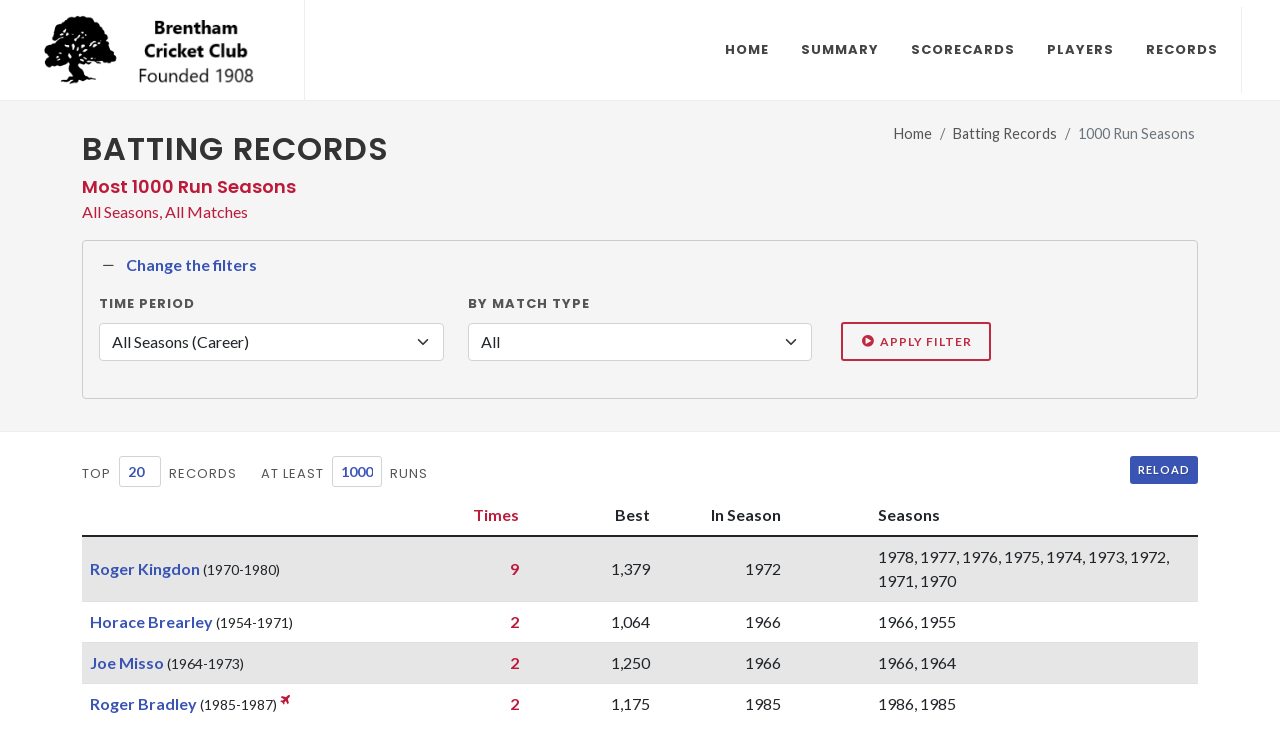

--- FILE ---
content_type: text/html; charset=UTF-8
request_url: http://ivorsscorebooks.uk/recordsdet6.php?&fp1=10&reptype=70&pos=0&month=0
body_size: 7323
content:
<!DOCTYPE html>
<html dir="ltr" lang="en-US">
<head>
    <title>Brentham Cricket Score books</title>
    <meta http-equiv="content-type" content="text/html; charset=utf-8" />
    <meta name="description" content="Brentham Cricket Score books by Ivor Chaplin 1968 to 2021" />
    <meta name="author" content="Graham Seal Sports Administration">
    <!-- icons
    ============================================= -->
    <link rel="shortcut icon" href="favicon.ico">
<!-- For non-Retina (@1� display) iPhone, iPod Touch, and Android 2.1+ devices: -->
<link rel="apple-touch-icon" href="http://ivorsscorebooks.uk/apple-touch-icon.png"><!-- 57�57px -->
<link rel="apple-touch-icon" sizes="72x72" href="http://ivorsscorebooks.uk/apple-touch-icon-72x72.png">
<!-- For the iPad mini and the first- and second-generation iPad (@1� display) on iOS = 7: -->
<link rel="apple-touch-icon" sizes="76x76" href="http://ivorsscorebooks.uk/apple-touch-icon-76x76.png">
<!-- For iPhone with @2� display running iOS = 6: -->
<link rel="apple-touch-icon" sizes="114x114" href="http://ivorsscorebooks.uk/apple-touch-icon-114x114.png">
<!-- For iPhone with @2� display running iOS = 7: -->
<link rel="apple-touch-icon" sizes="120x120" href="http://ivorsscorebooks.uk/wcl2018/apple-touch-icon-120x120.png">
<!-- For iPad with @2� display running iOS = 6: -->
<link rel="apple-touch-icon" sizes="144x144" href="http://ivorsscorebooks.uk/wcl2018/apple-touch-icon-144x144.png">
<!-- For iPad with @2� display running iOS = 7: -->
<link rel="apple-touch-icon" sizes="152x152" href="http://ivorsscorebooks.uk/wcl2018/apple-touch-icon-152x152.png">
<!-- For iPhone 6 Plus with @3� display: -->
<link rel="apple-touch-icon" sizes="180x180" href="https://http://ivorsscorebooks.uk/wcl2018/apple-touch-icon-180x180.png">
<!-- For Chrome for Android: -->
<link rel="icon" sizes="192x192" href="/icon-192.png">
<link rel="icon" sizes="128x128" href="/icon-128.png">

    <!-- Stylesheets
    ============================================= -->
    <link href="https://fonts.googleapis.com/css?family=Lato:300,400,400i,700|Poppins:300,400,500,600,700|PT+Serif:400,400i&display=swap" rel="stylesheet" type="text/css" />
    <link rel="stylesheet" href="css/bootstrap.css" type="text/css" />
    <link rel="stylesheet" href="style.css" type="text/css" />
    <link rel="stylesheet" href="css/colors.css" type="text/css" />
    <link rel="stylesheet" href="css/custom.css?v=4" type="text/css" />
    <link rel="stylesheet" href="css/swiper.css" type="text/css" />
    <link rel="stylesheet" href="css/dark.css" type="text/css" />
    <link rel="stylesheet" href="css/font-icons.css" type="text/css" />
    <link rel="stylesheet" href="css/animate.css" type="text/css" />
    <link rel="stylesheet" href="css/magnific-popup.css" type="text/css" />
    <meta name="viewport" content="width=device-width, initial-scale=1" />

    <!-- Document Title
    ============================================= -->
    <title>Home - Corporate Layout 2 | Canvas</title>
    <!-- JavaScripts
    ============================================= -->
    <script src="js/jquery.js"></script>
    <script src="js/plugins.min.js"></script>


</head>

<body class="stretched">

    <!-- Document Wrapper
    ============================================= -->
    <div id="wrapper" class="clearfix">

        <!-- Header
        ============================================= -->
        <header id="header" class="full-header" data-sticky-logo-height="74" data-menu-padding="32">
            <div id="header-wrap">
                <div class="container">
                    <div class="header-row">

                        <!-- Logo
                        ============================================= -->
                        <div id="logo">
                            <a href="index.php" class="standard-logo" data-dark-logo="images/bespoke/brenthambadge2.gif"><img src="images/bespoke/brenthambadge2.gif" alt="Brentham Logo"></a>
                            <a href="index.php" class="retina-logo" data-dark-logo="images/bespoke/brenthambadge2.gif"><img src="images/bespoke/brenthambadge2.gif" alt="Brentham Logo"></a>
                        </div><!-- #logo end -->



                        <div id="primary-menu-trigger">
                            <svg class="svg-trigger" viewBox="0 0 100 100"><path d="m 30,33 h 40 c 3.722839,0 7.5,3.126468 7.5,8.578427 0,5.451959 -2.727029,8.421573 -7.5,8.421573 h -20"></path><path d="m 30,50 h 40"></path><path d="m 70,67 h -40 c 0,0 -7.5,-0.802118 -7.5,-8.365747 0,-7.563629 7.5,-8.634253 7.5,-8.634253 h 20"></path></svg>
                        </div>

                        <!-- Primary Navigation
                        ============================================= -->
                        <nav class="primary-menu">

                            <ul class="menu-container">
                                <li class="menu-item">
                                    <a class="menu-link" href="index.php"><div>Home</div></a>
                                </li>
                                <li class="menu-item">
                                    <a class="menu-link" href="summary.php"><div>Summary</div></a>
                                </li>
                                <li class="menu-item sub-menu">
                                    <a class="menu-link" href="#"><div>Scorecards</div></a>
                                    <ul class="sub-menu-container">
                                        <li class="menu-item sub-menu">
                                            <a class="menu-link" href="yearly.php"><div>By Season</div></a>
                                        </li>
                                        <li class="menu-item sub-menu">
                                            <a class="menu-link" href="oppssum.php"><div>By Opposition</div></a>
                                        </li>
                                    </ul>
        						</li>
                                <li class="menu-item">
                                    <a class="menu-link" href="playerssum.php"><div>Players</div></a>
        						</li>
                                <li class="menu-item sub-menu">
                                    <a class="menu-link" href="#"><div>Records</div></a>
                                    <ul class="sub-menu-container">
                                        <li class="menu-item sub-menu">
                                            <a class="menu-link" href="battingrecords.php"><div>Batting</div></a>
                                        </li>
                                        <li class="menu-item sub-menu">
                                            <a class="menu-link" href="bowlingrecords.php"><div>Bowling</div></a>
                                        </li>
                                        <li class="menu-item sub-menu">
                                            <a class="menu-link" href="fieldingrecords.php"><div>Fielding</div></a>
                                        </li>
                                        <li class="menu-item sub-menu">
                                            <a class="menu-link" href="playerrecords.php"><div>Players</div></a>
                                        </li>
                                        <li class="menu-item sub-menu">
                                            <a class="menu-link" href="teamrecords.php"><div>Team</div></a>
                                        </li>
                                    </ul>
        						</li>
                            </ul>
                        </nav><!-- #primary-menu end -->

                        <form class="top-search-form" action="search.php" method="get">
                            <input type="text" name="q" class="form-control" value="" placeholder="Type &amp; Hit Enter.." autocomplete="off">
                        </form>

                    </div>
                </div>
            </div>
            <div class="header-wrap-clone"></div>
        </header><!-- #header end -->		<!-- Content  -->
        <section id="page-title">
			<div class="container clearfix">
			    <input type="hidden" id="display_player" name="display_player" value="BRE410">
                <div class="row">
                    <div class="col-12 mb-3 mb-lg-0">
                        <ol class="breadcrumb text-end">
                            <li class="breadcrumb-item"><a href="index.php">Home</a></li>
                                                        <li class="breadcrumb-item"><a href="battingrecords.php?&reptype=70&pos=0&month=0">Batting Records</a></li>                            <li class="breadcrumb-item active" aria-current="page">1000 Run Seasons </li>
                        </ol>
                    </div>
                </div>
    				<h1 id="page_h1_text" class="text-start mb-2">Batting Records</h1>
                    <h4 class="text-start col-red mt-0 mb-0">Most 1000 Run Seasons</h4>
                    <p class="text-start col-red mt-0 mb-0">All Seasons, All Matches </p>

                    <div class="mt-3 row">
                        <div class="col-12">
                            <div class="mb-0 toggle toggle-border">
                                <div class="toggle-header">
                                    <div class="toggle-icon">
                                        <i class="toggle-closed icon-line-plus"></i>
                                        <i class="toggle-open icon-line-minus"></i>
                                    </div>
                                    <div class="col-themecolor toggle-title text-start">
                                        Change the filters
                                    </div>
                                </div>
                                    <div class="toggle-content" style="display: none;">
                                        <div class="row">
                                            <div class="col-12 col-md-6 col-lg-4 col-xl-4 ">
                                                <div class="form-group">
                                                    <label class="text-start" for="selectdur">Time Period</label>
                                                    <select class="form-select" id="selectdur">
                                                        <option value="0">All Seasons (Career)</option>
                                                        <option value="1">By Decade</option>
                                                        <option class=" d-none " value="2">By Season</option>
                                                    </select>
                                                </div>
                                            </div>
                                            <div id="year_filter" class="col-12 col-md-6 col-lg-4 col-xl-4  d-none  ">
                                                <div class="form-group">
                                                    <label class="text-start" for="selectyear">By Season</label>
                                                    <select class="form-select" id="selectyear">
                                                    </select>
                                                </div>
                                            </div>
                                            <div id="decade_filter" class="col-12 col-md-6 col-lg-4 col-xl-4 ">
                                                <div class="form-group">
                                                    <label class="text-start" for="selectdecade">By Decade</label>
                                                    <select class="form-select" id="selectdecade">
                                                    </select>
                                                </div>
                                            </div>
                                            <div class="col-12 col-md-6 col-lg-4 col-xl-4 ">
                                                <div class="form-group">
                                                    <label class="text-start" for="selecttype">By Match Type</label>
                                                    <select class="form-select" id="selecttype">
                                                    </select>
                                                </div>
                                            </div>
                                            <div class="col-12 col-md-6 col-lg-4 col-xl-4  d-none ">
                                                <div class="form-group">
                                                    <label class="text-start" for="selectmonth">In Month</label>
                                                    <select class="form-select" id="selectmonth">
                                                        <option value="0">All</option>
                                                        <option value="4">April</option>
                                                        <option value="5">May</option>
                                                        <option value="6">June</option>
                                                        <option value="7">July</option>
                                                        <option value="8">August</option>
                                                        <option value="9">September</option>
                                                        <option value="10">October</option>
                                                    </select>
                                                </div>
                                            </div>
                                            <div class="col-12 col-md-6 col-lg-4 col-xl-4  d-none ">
                                                <div class="form-group">
                                                    <label  class="text-start" for="selectpos">By Batting Position</label>
                                                    <select class="form-select" id="selectpos">
                                                        <option value="0">All</option>
                                                        <option value="22">Opening</option>
                                                        <option value="1">1</option>
                                                        <option value="2">2</option>
                                                        <option value="3">3</option>
                                                        <option value="4">4</option>
                                                        <option value="5">5</option>
                                                        <option value="6">6</option>
                                                        <option value="7">7</option>
                                                        <option value="8">8</option>
                                                        <option value="9">9</option>
                                                        <option value="10">10</option>
                                                        <option value="11">11</option>
                                                    </select>
                                                </div>
                                            </div>

                                            <div class="col-12 col-md-6 col-lg-4 col-xl-4">
                                                <div class="form-group">
                                                    <label for="filter"></label>
                                                    <div>
                                                    <a href="#" id="filter" class="mt-2 button button-border button-small button-rounded button-red"><i class="icon-play-circle"></i>Apply Filter</a>
                                                    </div>
                                                </div>

                                            </div>
                                        </div>
                                    </div>
                            </div>
                        </div>
                    </div>
			</div>

		</section>


		<!-- ============================================= -->
		<section id="content">
            <div class="content-wrap pt-4 pb-0 d-none">
                <div class="container-xl mb-5">
                    <div id="qualification_filter" class="row">
                        <div class="col-auto mb-2">
                            <div class="row align-items-center">
                                <div class="col-auto pe-2">
                                    <label for="qual_top" class="fw-normal mb-0">Top</label>
                                </div>
                                <div class="col-auto p-0">
                                    <select id="qual_top" name="qual_top" class="col-themecolor fw-bold form-control form-control-sm">
                                        <option class="col-grey" value="10">10</option>
                                        <option class="col-grey"   value="20">20</option>
                                        <option class="col-grey"  value="50">50</option>
                                        <option class="col-grey"  value="100">100</option>
                                    </select>
                                </div>
                                <div class="col-auto ps-2">
                                    <label class="fw-normal mb-0">Records</label>
                                </div>
                            </div>
                        </div>
                        <div class="col-auto mb-2">
                            <div class="row align-items-center">
                                <div class="col-auto  pe-2">
                                    <label for="qual_score" class="fw-normal mb-0">At Least</label>
                                </div>
                                <div class="col-auto  p-0">
                                    <select id="qual_score" name="qual_score" class="col-themecolor fw-bold form-control form-control-sm">
    <option class="col-grey" value="1000">1000</option>
    <option class="col-grey" value="750">750</option>
    <option class="col-grey" value="500">500</option>
    </select>                                </div>
                                <div class="col-auto ps-2">
                                    <label class="fw-normal mb-0">Runs</label>
                                </div>
                            </div>
                        </div>
                        <div class="col-sm mb-2 col-auto">
                            <a id="qual_reload" href="#" class="float-end button button-mini button-rounded m-0">Reload</a>
                        </div>
                    </div>



                    <div class="row">
                        <!-- Post Content
                        ============================================= -->
                        <div class="col-12">
                    <div class="row">
                        <div class="col-12">
                            <div>
                            <table id="batting_table" class="table table-striped table-fixed table-custom">
                                <thead>
                                    <tr class="table_heading">
                                        <th data-expand='Player' class=" w-25  align-middle pe-0" ><div class="position-relative"></div></th>
                                        <th data-expand='Times' class=" w-10   align-middle  text-end "><div class="position-relative d-none d-md-block"><span class="fw-bold col-red pe-3">Times</span></div><div class="position-relative d-block d-md-none"><span class="fw-bold col-red pe-3">T</span></div></th>
                                        <th data-expand='Best' class=" w-10   align-middle  text-end "><div class="position-relative d-none d-md-block"><span class=" pe-3">Best</span></div><div class="position-relative d-block d-md-none"><span class=" pe-3">Best</span></div></th>
                                        <th data-expand='In Season' class=" w-10  align-middle  text-end "><div class="position-relative d-none d-md-block"><span class="pe-3">In Season</span></div><div class="position-relative d-block d-md-none"><span class=" pe-3"></span></div></th>
                                        <th data-expand='' class=" w-5-sm   d-none d-sm-table-cell  align-middle  text-end "><div class="position-relative d-none d-md-block"><span class="pe-3"></span></div><div class="position-relative d-block d-md-none"><span class=" pe-3"></span></div></th>
                                        <th data-expand='Seasons' class=" w-25  d-none d-sm-table-cell  align-middle  text-start "><div class="position-relative d-none d-md-block"><span class=" pe-3">Seasons</span></div><div class="position-relative d-block d-md-none"><span class=" pe-3">S</span></div></th>
                                        <th data-expand='' class=" w-0  d-none d-md-table-cell  align-middle  text-end "><div class="position-relative d-none d-md-block"><span class=" pe-3"></span></div><div class="position-relative d-block d-md-none"><span class=" pe-3"></span></div></th>
                                        <th data-expand='' class=" w-0  d-none d-md-table-cell  align-middle  text-end "><div class="position-relative d-none d-md-block"><span class=" pe-3"></span></div><div class="position-relative d-block d-md-none"><span class="pe-3"></span></div></th>
                                        <th class="d-table-cell w-9 d-md-none align-middle text-end"></th>
                                  </tr>

                                </thead>
                                <tbody>

                                                                    <tr>
                                        <td class="align-middle" ><a href="players.php?player=BRE056&reptype=70&pos=0&month=0&fp1=70&fp2=10" class="player_link col-scorecardlink"><strong>Roger Kingdon</strong></a><small> (1970-1980)</small><div class="position-relative d-block d-lg-none"></div><a href="players.php?player=&reptype=70&pos=0&month=0&fp1=70&fp2=10" class="player_link col-scorecardlink"><strong></strong></a></td>
                                        <td class="align-middle  text-end "><div class="position-relative"><span class="pe-3 fw-bold col-red">9</span><div class="pe-1 col-red position-absolute translate-middle top-50 end-0"></div></div></td>
                                        <td class="align-middle  text-end "><div class="position-relative"><span class="pe-3">1,379</span><div class="pe-1 position-absolute translate-middle top-50 end-0"></div></div></td>
                                        <td class="align-middle  text-end "><div class="position-relative"><span class="pe-3">1972</span><div class="pe-1 position-absolute translate-middle top-50 end-0"></div></div></td>
                                        <td class="align-middle  text-end  d-none d-sm-table-cell"><div class="position-relative"><span class="pe-3"></span><div class="pe-1 position-absolute translate-middle top-50 end-0"></div></div></td>
                                        <td class="d-none d-sm-table-cell align-middle  text-start "><div class="position-relative"><span class="pe-3">1978, 1977, 1976, 1975, 1974, 1973, 1972, 1971, 1970</span><div class="pe-1 position-absolute translate-middle top-50 end-0"></div></div></td>
                                        <td class="d-none d-md-table-cell align-middle  text-end "><div class="position-relative"><span class="pe-3"></span><div class="pe-1 position-absolute translate-middle top-50 end-0"></div></div></td>
                                        <td class="d-none d-md-table-cell align-middle  text-end "><div class="position-relative"><span class="pe-3"></span><div class="pe-1 position-absolute translate-middle top-50 end-0"></div></div></td>
                                        <td class="d-table-cell d-md-none align-middle text-end"><a href="#" class="button button-mini button-rounded button-teal gs_expand"><i class="m-0 icon-line-chevrons-right"></i></a></td>
                                    </tr>
                                                                    <tr>
                                        <td class="align-middle" ><a href="players.php?player=BRE001&reptype=70&pos=0&month=0&fp1=70&fp2=10" class="player_link col-scorecardlink"><strong>Horace Brearley</strong></a><small> (1954-1971)</small><div class="position-relative d-block d-lg-none"></div><a href="players.php?player=&reptype=70&pos=0&month=0&fp1=70&fp2=10" class="player_link col-scorecardlink"><strong></strong></a></td>
                                        <td class="align-middle  text-end "><div class="position-relative"><span class="pe-3 fw-bold col-red">2</span><div class="pe-1 col-red position-absolute translate-middle top-50 end-0"></div></div></td>
                                        <td class="align-middle  text-end "><div class="position-relative"><span class="pe-3">1,064</span><div class="pe-1 position-absolute translate-middle top-50 end-0"></div></div></td>
                                        <td class="align-middle  text-end "><div class="position-relative"><span class="pe-3">1966</span><div class="pe-1 position-absolute translate-middle top-50 end-0"></div></div></td>
                                        <td class="align-middle  text-end  d-none d-sm-table-cell"><div class="position-relative"><span class="pe-3"></span><div class="pe-1 position-absolute translate-middle top-50 end-0"></div></div></td>
                                        <td class="d-none d-sm-table-cell align-middle  text-start "><div class="position-relative"><span class="pe-3">1966, 1955</span><div class="pe-1 position-absolute translate-middle top-50 end-0"></div></div></td>
                                        <td class="d-none d-md-table-cell align-middle  text-end "><div class="position-relative"><span class="pe-3"></span><div class="pe-1 position-absolute translate-middle top-50 end-0"></div></div></td>
                                        <td class="d-none d-md-table-cell align-middle  text-end "><div class="position-relative"><span class="pe-3"></span><div class="pe-1 position-absolute translate-middle top-50 end-0"></div></div></td>
                                        <td class="d-table-cell d-md-none align-middle text-end"><a href="#" class="button button-mini button-rounded button-teal gs_expand"><i class="m-0 icon-line-chevrons-right"></i></a></td>
                                    </tr>
                                                                    <tr>
                                        <td class="align-middle" ><a href="players.php?player=BRE013&reptype=70&pos=0&month=0&fp1=70&fp2=10" class="player_link col-scorecardlink"><strong>Joe Misso</strong></a><small> (1964-1973)</small><div class="position-relative d-block d-lg-none"></div><a href="players.php?player=&reptype=70&pos=0&month=0&fp1=70&fp2=10" class="player_link col-scorecardlink"><strong></strong></a></td>
                                        <td class="align-middle  text-end "><div class="position-relative"><span class="pe-3 fw-bold col-red">2</span><div class="pe-1 col-red position-absolute translate-middle top-50 end-0"></div></div></td>
                                        <td class="align-middle  text-end "><div class="position-relative"><span class="pe-3">1,250</span><div class="pe-1 position-absolute translate-middle top-50 end-0"></div></div></td>
                                        <td class="align-middle  text-end "><div class="position-relative"><span class="pe-3">1966</span><div class="pe-1 position-absolute translate-middle top-50 end-0"></div></div></td>
                                        <td class="align-middle  text-end  d-none d-sm-table-cell"><div class="position-relative"><span class="pe-3"></span><div class="pe-1 position-absolute translate-middle top-50 end-0"></div></div></td>
                                        <td class="d-none d-sm-table-cell align-middle  text-start "><div class="position-relative"><span class="pe-3">1966, 1964</span><div class="pe-1 position-absolute translate-middle top-50 end-0"></div></div></td>
                                        <td class="d-none d-md-table-cell align-middle  text-end "><div class="position-relative"><span class="pe-3"></span><div class="pe-1 position-absolute translate-middle top-50 end-0"></div></div></td>
                                        <td class="d-none d-md-table-cell align-middle  text-end "><div class="position-relative"><span class="pe-3"></span><div class="pe-1 position-absolute translate-middle top-50 end-0"></div></div></td>
                                        <td class="d-table-cell d-md-none align-middle text-end"><a href="#" class="button button-mini button-rounded button-teal gs_expand"><i class="m-0 icon-line-chevrons-right"></i></a></td>
                                    </tr>
                                                                    <tr>
                                        <td class="align-middle" ><a href="players.php?player=BRE189&reptype=70&pos=0&month=0&fp1=70&fp2=10" class="player_link col-scorecardlink"><strong>Roger Bradley</strong></a><small> (1985-1987)</small><small><i class="icon-small icon-plane"></i></small><div class="position-relative d-block d-lg-none"></div><a href="players.php?player=&reptype=70&pos=0&month=0&fp1=70&fp2=10" class="player_link col-scorecardlink"><strong></strong></a></td>
                                        <td class="align-middle  text-end "><div class="position-relative"><span class="pe-3 fw-bold col-red">2</span><div class="pe-1 col-red position-absolute translate-middle top-50 end-0"></div></div></td>
                                        <td class="align-middle  text-end "><div class="position-relative"><span class="pe-3">1,175</span><div class="pe-1 position-absolute translate-middle top-50 end-0"></div></div></td>
                                        <td class="align-middle  text-end "><div class="position-relative"><span class="pe-3">1985</span><div class="pe-1 position-absolute translate-middle top-50 end-0"></div></div></td>
                                        <td class="align-middle  text-end  d-none d-sm-table-cell"><div class="position-relative"><span class="pe-3"></span><div class="pe-1 position-absolute translate-middle top-50 end-0"></div></div></td>
                                        <td class="d-none d-sm-table-cell align-middle  text-start "><div class="position-relative"><span class="pe-3">1986, 1985</span><div class="pe-1 position-absolute translate-middle top-50 end-0"></div></div></td>
                                        <td class="d-none d-md-table-cell align-middle  text-end "><div class="position-relative"><span class="pe-3"></span><div class="pe-1 position-absolute translate-middle top-50 end-0"></div></div></td>
                                        <td class="d-none d-md-table-cell align-middle  text-end "><div class="position-relative"><span class="pe-3"></span><div class="pe-1 position-absolute translate-middle top-50 end-0"></div></div></td>
                                        <td class="d-table-cell d-md-none align-middle text-end"><a href="#" class="button button-mini button-rounded button-teal gs_expand"><i class="m-0 icon-line-chevrons-right"></i></a></td>
                                    </tr>
                                                                    <tr>
                                        <td class="align-middle" ><a href="players.php?player=BRE203&reptype=70&pos=0&month=0&fp1=70&fp2=10" class="player_link col-scorecardlink"><strong>Richard Devine</strong></a><small> (1986-2014)</small><div class="position-relative d-block d-lg-none"></div><a href="players.php?player=&reptype=70&pos=0&month=0&fp1=70&fp2=10" class="player_link col-scorecardlink"><strong></strong></a></td>
                                        <td class="align-middle  text-end "><div class="position-relative"><span class="pe-3 fw-bold col-red">2</span><div class="pe-1 col-red position-absolute translate-middle top-50 end-0"></div></div></td>
                                        <td class="align-middle  text-end "><div class="position-relative"><span class="pe-3">1,181</span><div class="pe-1 position-absolute translate-middle top-50 end-0"></div></div></td>
                                        <td class="align-middle  text-end "><div class="position-relative"><span class="pe-3">1994</span><div class="pe-1 position-absolute translate-middle top-50 end-0"></div></div></td>
                                        <td class="align-middle  text-end  d-none d-sm-table-cell"><div class="position-relative"><span class="pe-3"></span><div class="pe-1 position-absolute translate-middle top-50 end-0"></div></div></td>
                                        <td class="d-none d-sm-table-cell align-middle  text-start "><div class="position-relative"><span class="pe-3">1994, 1991</span><div class="pe-1 position-absolute translate-middle top-50 end-0"></div></div></td>
                                        <td class="d-none d-md-table-cell align-middle  text-end "><div class="position-relative"><span class="pe-3"></span><div class="pe-1 position-absolute translate-middle top-50 end-0"></div></div></td>
                                        <td class="d-none d-md-table-cell align-middle  text-end "><div class="position-relative"><span class="pe-3"></span><div class="pe-1 position-absolute translate-middle top-50 end-0"></div></div></td>
                                        <td class="d-table-cell d-md-none align-middle text-end"><a href="#" class="button button-mini button-rounded button-teal gs_expand"><i class="m-0 icon-line-chevrons-right"></i></a></td>
                                    </tr>
                                                                    <tr>
                                        <td class="align-middle" ><a href="players.php?player=BRE210&reptype=70&pos=0&month=0&fp1=70&fp2=10" class="player_link col-scorecardlink"><strong>Adam Reid</strong></a><small> (1987-1995)</small><div class="position-relative d-block d-lg-none"></div><a href="players.php?player=&reptype=70&pos=0&month=0&fp1=70&fp2=10" class="player_link col-scorecardlink"><strong></strong></a></td>
                                        <td class="align-middle  text-end "><div class="position-relative"><span class="pe-3 fw-bold col-red">2</span><div class="pe-1 col-red position-absolute translate-middle top-50 end-0"></div></div></td>
                                        <td class="align-middle  text-end "><div class="position-relative"><span class="pe-3">1,131</span><div class="pe-1 position-absolute translate-middle top-50 end-0"></div></div></td>
                                        <td class="align-middle  text-end "><div class="position-relative"><span class="pe-3">1989</span><div class="pe-1 position-absolute translate-middle top-50 end-0"></div></div></td>
                                        <td class="align-middle  text-end  d-none d-sm-table-cell"><div class="position-relative"><span class="pe-3"></span><div class="pe-1 position-absolute translate-middle top-50 end-0"></div></div></td>
                                        <td class="d-none d-sm-table-cell align-middle  text-start "><div class="position-relative"><span class="pe-3">1991, 1989</span><div class="pe-1 position-absolute translate-middle top-50 end-0"></div></div></td>
                                        <td class="d-none d-md-table-cell align-middle  text-end "><div class="position-relative"><span class="pe-3"></span><div class="pe-1 position-absolute translate-middle top-50 end-0"></div></div></td>
                                        <td class="d-none d-md-table-cell align-middle  text-end "><div class="position-relative"><span class="pe-3"></span><div class="pe-1 position-absolute translate-middle top-50 end-0"></div></div></td>
                                        <td class="d-table-cell d-md-none align-middle text-end"><a href="#" class="button button-mini button-rounded button-teal gs_expand"><i class="m-0 icon-line-chevrons-right"></i></a></td>
                                    </tr>
                                                                    <tr>
                                        <td class="align-middle" ><a href="players.php?player=BRE219&reptype=70&pos=0&month=0&fp1=70&fp2=10" class="player_link col-scorecardlink"><strong>Graeme Overy</strong></a><small> (1988-2022)</small><div class="position-relative d-block d-lg-none"></div><a href="players.php?player=&reptype=70&pos=0&month=0&fp1=70&fp2=10" class="player_link col-scorecardlink"><strong></strong></a></td>
                                        <td class="align-middle  text-end "><div class="position-relative"><span class="pe-3 fw-bold col-red">2</span><div class="pe-1 col-red position-absolute translate-middle top-50 end-0"></div></div></td>
                                        <td class="align-middle  text-end "><div class="position-relative"><span class="pe-3">1,078</span><div class="pe-1 position-absolute translate-middle top-50 end-0"></div></div></td>
                                        <td class="align-middle  text-end "><div class="position-relative"><span class="pe-3">1996</span><div class="pe-1 position-absolute translate-middle top-50 end-0"></div></div></td>
                                        <td class="align-middle  text-end  d-none d-sm-table-cell"><div class="position-relative"><span class="pe-3"></span><div class="pe-1 position-absolute translate-middle top-50 end-0"></div></div></td>
                                        <td class="d-none d-sm-table-cell align-middle  text-start "><div class="position-relative"><span class="pe-3">1996, 1991</span><div class="pe-1 position-absolute translate-middle top-50 end-0"></div></div></td>
                                        <td class="d-none d-md-table-cell align-middle  text-end "><div class="position-relative"><span class="pe-3"></span><div class="pe-1 position-absolute translate-middle top-50 end-0"></div></div></td>
                                        <td class="d-none d-md-table-cell align-middle  text-end "><div class="position-relative"><span class="pe-3"></span><div class="pe-1 position-absolute translate-middle top-50 end-0"></div></div></td>
                                        <td class="d-table-cell d-md-none align-middle text-end"><a href="#" class="button button-mini button-rounded button-teal gs_expand"><i class="m-0 icon-line-chevrons-right"></i></a></td>
                                    </tr>
                                                                    <tr>
                                        <td class="align-middle" ><a href="players.php?player=BRE012&reptype=70&pos=0&month=0&fp1=70&fp2=10" class="player_link col-scorecardlink"><strong>David Vincent</strong></a><small> (1954-1985)</small><div class="position-relative d-block d-lg-none"></div><a href="players.php?player=&reptype=70&pos=0&month=0&fp1=70&fp2=10" class="player_link col-scorecardlink"><strong></strong></a></td>
                                        <td class="align-middle  text-end "><div class="position-relative"><span class="pe-3 fw-bold col-red">1</span><div class="pe-1 col-red position-absolute translate-middle top-50 end-0"></div></div></td>
                                        <td class="align-middle  text-end "><div class="position-relative"><span class="pe-3">1,243</span><div class="pe-1 position-absolute translate-middle top-50 end-0"></div></div></td>
                                        <td class="align-middle  text-end "><div class="position-relative"><span class="pe-3">1962</span><div class="pe-1 position-absolute translate-middle top-50 end-0"></div></div></td>
                                        <td class="align-middle  text-end  d-none d-sm-table-cell"><div class="position-relative"><span class="pe-3"></span><div class="pe-1 position-absolute translate-middle top-50 end-0"></div></div></td>
                                        <td class="d-none d-sm-table-cell align-middle  text-start "><div class="position-relative"><span class="pe-3">1962</span><div class="pe-1 position-absolute translate-middle top-50 end-0"></div></div></td>
                                        <td class="d-none d-md-table-cell align-middle  text-end "><div class="position-relative"><span class="pe-3"></span><div class="pe-1 position-absolute translate-middle top-50 end-0"></div></div></td>
                                        <td class="d-none d-md-table-cell align-middle  text-end "><div class="position-relative"><span class="pe-3"></span><div class="pe-1 position-absolute translate-middle top-50 end-0"></div></div></td>
                                        <td class="d-table-cell d-md-none align-middle text-end"><a href="#" class="button button-mini button-rounded button-teal gs_expand"><i class="m-0 icon-line-chevrons-right"></i></a></td>
                                    </tr>
                                                                    <tr>
                                        <td class="align-middle" ><a href="players.php?player=BRE020&reptype=70&pos=0&month=0&fp1=70&fp2=10" class="player_link col-scorecardlink"><strong>Nick Vincent</strong></a><small> (1964-1982)</small><div class="position-relative d-block d-lg-none"></div><a href="players.php?player=&reptype=70&pos=0&month=0&fp1=70&fp2=10" class="player_link col-scorecardlink"><strong></strong></a></td>
                                        <td class="align-middle  text-end "><div class="position-relative"><span class="pe-3 fw-bold col-red">1</span><div class="pe-1 col-red position-absolute translate-middle top-50 end-0"></div></div></td>
                                        <td class="align-middle  text-end "><div class="position-relative"><span class="pe-3">1,272</span><div class="pe-1 position-absolute translate-middle top-50 end-0"></div></div></td>
                                        <td class="align-middle  text-end "><div class="position-relative"><span class="pe-3">1975</span><div class="pe-1 position-absolute translate-middle top-50 end-0"></div></div></td>
                                        <td class="align-middle  text-end  d-none d-sm-table-cell"><div class="position-relative"><span class="pe-3"></span><div class="pe-1 position-absolute translate-middle top-50 end-0"></div></div></td>
                                        <td class="d-none d-sm-table-cell align-middle  text-start "><div class="position-relative"><span class="pe-3">1975</span><div class="pe-1 position-absolute translate-middle top-50 end-0"></div></div></td>
                                        <td class="d-none d-md-table-cell align-middle  text-end "><div class="position-relative"><span class="pe-3"></span><div class="pe-1 position-absolute translate-middle top-50 end-0"></div></div></td>
                                        <td class="d-none d-md-table-cell align-middle  text-end "><div class="position-relative"><span class="pe-3"></span><div class="pe-1 position-absolute translate-middle top-50 end-0"></div></div></td>
                                        <td class="d-table-cell d-md-none align-middle text-end"><a href="#" class="button button-mini button-rounded button-teal gs_expand"><i class="m-0 icon-line-chevrons-right"></i></a></td>
                                    </tr>
                                                                    <tr>
                                        <td class="align-middle" ><a href="players.php?player=BRE047&reptype=70&pos=0&month=0&fp1=70&fp2=10" class="player_link col-scorecardlink"><strong>Alec Davies</strong></a><small> (1969-1984)</small><div class="position-relative d-block d-lg-none"></div><a href="players.php?player=&reptype=70&pos=0&month=0&fp1=70&fp2=10" class="player_link col-scorecardlink"><strong></strong></a></td>
                                        <td class="align-middle  text-end "><div class="position-relative"><span class="pe-3 fw-bold col-red">1</span><div class="pe-1 col-red position-absolute translate-middle top-50 end-0"></div></div></td>
                                        <td class="align-middle  text-end "><div class="position-relative"><span class="pe-3">1,039</span><div class="pe-1 position-absolute translate-middle top-50 end-0"></div></div></td>
                                        <td class="align-middle  text-end "><div class="position-relative"><span class="pe-3">1984</span><div class="pe-1 position-absolute translate-middle top-50 end-0"></div></div></td>
                                        <td class="align-middle  text-end  d-none d-sm-table-cell"><div class="position-relative"><span class="pe-3"></span><div class="pe-1 position-absolute translate-middle top-50 end-0"></div></div></td>
                                        <td class="d-none d-sm-table-cell align-middle  text-start "><div class="position-relative"><span class="pe-3">1984</span><div class="pe-1 position-absolute translate-middle top-50 end-0"></div></div></td>
                                        <td class="d-none d-md-table-cell align-middle  text-end "><div class="position-relative"><span class="pe-3"></span><div class="pe-1 position-absolute translate-middle top-50 end-0"></div></div></td>
                                        <td class="d-none d-md-table-cell align-middle  text-end "><div class="position-relative"><span class="pe-3"></span><div class="pe-1 position-absolute translate-middle top-50 end-0"></div></div></td>
                                        <td class="d-table-cell d-md-none align-middle text-end"><a href="#" class="button button-mini button-rounded button-teal gs_expand"><i class="m-0 icon-line-chevrons-right"></i></a></td>
                                    </tr>
                                                                    <tr>
                                        <td class="align-middle" ><a href="players.php?player=BRE069&reptype=70&pos=0&month=0&fp1=70&fp2=10" class="player_link col-scorecardlink"><strong>Bob Proctor</strong></a><small> (1972-1978)</small><div class="position-relative d-block d-lg-none"></div><a href="players.php?player=&reptype=70&pos=0&month=0&fp1=70&fp2=10" class="player_link col-scorecardlink"><strong></strong></a></td>
                                        <td class="align-middle  text-end "><div class="position-relative"><span class="pe-3 fw-bold col-red">1</span><div class="pe-1 col-red position-absolute translate-middle top-50 end-0"></div></div></td>
                                        <td class="align-middle  text-end "><div class="position-relative"><span class="pe-3">1,158</span><div class="pe-1 position-absolute translate-middle top-50 end-0"></div></div></td>
                                        <td class="align-middle  text-end "><div class="position-relative"><span class="pe-3">1977</span><div class="pe-1 position-absolute translate-middle top-50 end-0"></div></div></td>
                                        <td class="align-middle  text-end  d-none d-sm-table-cell"><div class="position-relative"><span class="pe-3"></span><div class="pe-1 position-absolute translate-middle top-50 end-0"></div></div></td>
                                        <td class="d-none d-sm-table-cell align-middle  text-start "><div class="position-relative"><span class="pe-3">1977</span><div class="pe-1 position-absolute translate-middle top-50 end-0"></div></div></td>
                                        <td class="d-none d-md-table-cell align-middle  text-end "><div class="position-relative"><span class="pe-3"></span><div class="pe-1 position-absolute translate-middle top-50 end-0"></div></div></td>
                                        <td class="d-none d-md-table-cell align-middle  text-end "><div class="position-relative"><span class="pe-3"></span><div class="pe-1 position-absolute translate-middle top-50 end-0"></div></div></td>
                                        <td class="d-table-cell d-md-none align-middle text-end"><a href="#" class="button button-mini button-rounded button-teal gs_expand"><i class="m-0 icon-line-chevrons-right"></i></a></td>
                                    </tr>
                                                                    <tr>
                                        <td class="align-middle" ><a href="players.php?player=BRE141&reptype=70&pos=0&month=0&fp1=70&fp2=10" class="player_link col-scorecardlink"><strong>Peter Verhoek</strong></a><small> (1980)</small><small><i class="icon-small icon-plane"></i></small><div class="position-relative d-block d-lg-none"></div><a href="players.php?player=&reptype=70&pos=0&month=0&fp1=70&fp2=10" class="player_link col-scorecardlink"><strong></strong></a></td>
                                        <td class="align-middle  text-end "><div class="position-relative"><span class="pe-3 fw-bold col-red">1</span><div class="pe-1 col-red position-absolute translate-middle top-50 end-0"></div></div></td>
                                        <td class="align-middle  text-end "><div class="position-relative"><span class="pe-3">1,032</span><div class="pe-1 position-absolute translate-middle top-50 end-0"></div></div></td>
                                        <td class="align-middle  text-end "><div class="position-relative"><span class="pe-3">1980</span><div class="pe-1 position-absolute translate-middle top-50 end-0"></div></div></td>
                                        <td class="align-middle  text-end  d-none d-sm-table-cell"><div class="position-relative"><span class="pe-3"></span><div class="pe-1 position-absolute translate-middle top-50 end-0"></div></div></td>
                                        <td class="d-none d-sm-table-cell align-middle  text-start "><div class="position-relative"><span class="pe-3">1980</span><div class="pe-1 position-absolute translate-middle top-50 end-0"></div></div></td>
                                        <td class="d-none d-md-table-cell align-middle  text-end "><div class="position-relative"><span class="pe-3"></span><div class="pe-1 position-absolute translate-middle top-50 end-0"></div></div></td>
                                        <td class="d-none d-md-table-cell align-middle  text-end "><div class="position-relative"><span class="pe-3"></span><div class="pe-1 position-absolute translate-middle top-50 end-0"></div></div></td>
                                        <td class="d-table-cell d-md-none align-middle text-end"><a href="#" class="button button-mini button-rounded button-teal gs_expand"><i class="m-0 icon-line-chevrons-right"></i></a></td>
                                    </tr>
                                                                    <tr>
                                        <td class="align-middle" ><a href="players.php?player=BRE180&reptype=70&pos=0&month=0&fp1=70&fp2=10" class="player_link col-scorecardlink"><strong>Grant Douglas</strong></a><small> (1984-1987)</small><small><i class="icon-small icon-plane"></i></small><div class="position-relative d-block d-lg-none"></div><a href="players.php?player=&reptype=70&pos=0&month=0&fp1=70&fp2=10" class="player_link col-scorecardlink"><strong></strong></a></td>
                                        <td class="align-middle  text-end "><div class="position-relative"><span class="pe-3 fw-bold col-red">1</span><div class="pe-1 col-red position-absolute translate-middle top-50 end-0"></div></div></td>
                                        <td class="align-middle  text-end "><div class="position-relative"><span class="pe-3">1,354</span><div class="pe-1 position-absolute translate-middle top-50 end-0"></div></div></td>
                                        <td class="align-middle  text-end "><div class="position-relative"><span class="pe-3">1984</span><div class="pe-1 position-absolute translate-middle top-50 end-0"></div></div></td>
                                        <td class="align-middle  text-end  d-none d-sm-table-cell"><div class="position-relative"><span class="pe-3"></span><div class="pe-1 position-absolute translate-middle top-50 end-0"></div></div></td>
                                        <td class="d-none d-sm-table-cell align-middle  text-start "><div class="position-relative"><span class="pe-3">1984</span><div class="pe-1 position-absolute translate-middle top-50 end-0"></div></div></td>
                                        <td class="d-none d-md-table-cell align-middle  text-end "><div class="position-relative"><span class="pe-3"></span><div class="pe-1 position-absolute translate-middle top-50 end-0"></div></div></td>
                                        <td class="d-none d-md-table-cell align-middle  text-end "><div class="position-relative"><span class="pe-3"></span><div class="pe-1 position-absolute translate-middle top-50 end-0"></div></div></td>
                                        <td class="d-table-cell d-md-none align-middle text-end"><a href="#" class="button button-mini button-rounded button-teal gs_expand"><i class="m-0 icon-line-chevrons-right"></i></a></td>
                                    </tr>
                                                                    <tr>
                                        <td class="align-middle" ><a href="players.php?player=BRE191&reptype=70&pos=0&month=0&fp1=70&fp2=10" class="player_link col-scorecardlink"><strong>Greg Fitzgerald</strong></a><small> (1985-1990)</small><small><i class="icon-small icon-plane"></i></small><div class="position-relative d-block d-lg-none"></div><a href="players.php?player=&reptype=70&pos=0&month=0&fp1=70&fp2=10" class="player_link col-scorecardlink"><strong></strong></a></td>
                                        <td class="align-middle  text-end "><div class="position-relative"><span class="pe-3 fw-bold col-red">1</span><div class="pe-1 col-red position-absolute translate-middle top-50 end-0"></div></div></td>
                                        <td class="align-middle  text-end "><div class="position-relative"><span class="pe-3">1,178</span><div class="pe-1 position-absolute translate-middle top-50 end-0"></div></div></td>
                                        <td class="align-middle  text-end "><div class="position-relative"><span class="pe-3">1985</span><div class="pe-1 position-absolute translate-middle top-50 end-0"></div></div></td>
                                        <td class="align-middle  text-end  d-none d-sm-table-cell"><div class="position-relative"><span class="pe-3"></span><div class="pe-1 position-absolute translate-middle top-50 end-0"></div></div></td>
                                        <td class="d-none d-sm-table-cell align-middle  text-start "><div class="position-relative"><span class="pe-3">1985</span><div class="pe-1 position-absolute translate-middle top-50 end-0"></div></div></td>
                                        <td class="d-none d-md-table-cell align-middle  text-end "><div class="position-relative"><span class="pe-3"></span><div class="pe-1 position-absolute translate-middle top-50 end-0"></div></div></td>
                                        <td class="d-none d-md-table-cell align-middle  text-end "><div class="position-relative"><span class="pe-3"></span><div class="pe-1 position-absolute translate-middle top-50 end-0"></div></div></td>
                                        <td class="d-table-cell d-md-none align-middle text-end"><a href="#" class="button button-mini button-rounded button-teal gs_expand"><i class="m-0 icon-line-chevrons-right"></i></a></td>
                                    </tr>
                                                                    <tr>
                                        <td class="align-middle" ><a href="players.php?player=BRE195&reptype=70&pos=0&month=0&fp1=70&fp2=10" class="player_link col-scorecardlink"><strong>Paul Glover</strong></a><small> (1985-1998)</small><div class="position-relative d-block d-lg-none"></div><a href="players.php?player=&reptype=70&pos=0&month=0&fp1=70&fp2=10" class="player_link col-scorecardlink"><strong></strong></a></td>
                                        <td class="align-middle  text-end "><div class="position-relative"><span class="pe-3 fw-bold col-red">1</span><div class="pe-1 col-red position-absolute translate-middle top-50 end-0"></div></div></td>
                                        <td class="align-middle  text-end "><div class="position-relative"><span class="pe-3">1,099</span><div class="pe-1 position-absolute translate-middle top-50 end-0"></div></div></td>
                                        <td class="align-middle  text-end "><div class="position-relative"><span class="pe-3">1989</span><div class="pe-1 position-absolute translate-middle top-50 end-0"></div></div></td>
                                        <td class="align-middle  text-end  d-none d-sm-table-cell"><div class="position-relative"><span class="pe-3"></span><div class="pe-1 position-absolute translate-middle top-50 end-0"></div></div></td>
                                        <td class="d-none d-sm-table-cell align-middle  text-start "><div class="position-relative"><span class="pe-3">1989</span><div class="pe-1 position-absolute translate-middle top-50 end-0"></div></div></td>
                                        <td class="d-none d-md-table-cell align-middle  text-end "><div class="position-relative"><span class="pe-3"></span><div class="pe-1 position-absolute translate-middle top-50 end-0"></div></div></td>
                                        <td class="d-none d-md-table-cell align-middle  text-end "><div class="position-relative"><span class="pe-3"></span><div class="pe-1 position-absolute translate-middle top-50 end-0"></div></div></td>
                                        <td class="d-table-cell d-md-none align-middle text-end"><a href="#" class="button button-mini button-rounded button-teal gs_expand"><i class="m-0 icon-line-chevrons-right"></i></a></td>
                                    </tr>
                                                                    <tr>
                                        <td class="align-middle" ><a href="players.php?player=BRE291&reptype=70&pos=0&month=0&fp1=70&fp2=10" class="player_link col-scorecardlink"><strong>Daniel Rodgers</strong></a><small> (1994-2014)</small><div class="position-relative d-block d-lg-none"></div><a href="players.php?player=&reptype=70&pos=0&month=0&fp1=70&fp2=10" class="player_link col-scorecardlink"><strong></strong></a></td>
                                        <td class="align-middle  text-end "><div class="position-relative"><span class="pe-3 fw-bold col-red">1</span><div class="pe-1 col-red position-absolute translate-middle top-50 end-0"></div></div></td>
                                        <td class="align-middle  text-end "><div class="position-relative"><span class="pe-3">1,418</span><div class="pe-1 position-absolute translate-middle top-50 end-0"></div></div></td>
                                        <td class="align-middle  text-end "><div class="position-relative"><span class="pe-3">2002</span><div class="pe-1 position-absolute translate-middle top-50 end-0"></div></div></td>
                                        <td class="align-middle  text-end  d-none d-sm-table-cell"><div class="position-relative"><span class="pe-3"></span><div class="pe-1 position-absolute translate-middle top-50 end-0"></div></div></td>
                                        <td class="d-none d-sm-table-cell align-middle  text-start "><div class="position-relative"><span class="pe-3">2002</span><div class="pe-1 position-absolute translate-middle top-50 end-0"></div></div></td>
                                        <td class="d-none d-md-table-cell align-middle  text-end "><div class="position-relative"><span class="pe-3"></span><div class="pe-1 position-absolute translate-middle top-50 end-0"></div></div></td>
                                        <td class="d-none d-md-table-cell align-middle  text-end "><div class="position-relative"><span class="pe-3"></span><div class="pe-1 position-absolute translate-middle top-50 end-0"></div></div></td>
                                        <td class="d-table-cell d-md-none align-middle text-end"><a href="#" class="button button-mini button-rounded button-teal gs_expand"><i class="m-0 icon-line-chevrons-right"></i></a></td>
                                    </tr>
                                                                    <tr>
                                        <td class="align-middle" ><a href="players.php?player=BRE309&reptype=70&pos=0&month=0&fp1=70&fp2=10" class="player_link col-scorecardlink"><strong>Stuart Beavis</strong></a><small> (1996-2004)</small><div class="position-relative d-block d-lg-none"></div><a href="players.php?player=&reptype=70&pos=0&month=0&fp1=70&fp2=10" class="player_link col-scorecardlink"><strong></strong></a></td>
                                        <td class="align-middle  text-end "><div class="position-relative"><span class="pe-3 fw-bold col-red">1</span><div class="pe-1 col-red position-absolute translate-middle top-50 end-0"></div></div></td>
                                        <td class="align-middle  text-end "><div class="position-relative"><span class="pe-3">1,017</span><div class="pe-1 position-absolute translate-middle top-50 end-0"></div></div></td>
                                        <td class="align-middle  text-end "><div class="position-relative"><span class="pe-3">1998</span><div class="pe-1 position-absolute translate-middle top-50 end-0"></div></div></td>
                                        <td class="align-middle  text-end  d-none d-sm-table-cell"><div class="position-relative"><span class="pe-3"></span><div class="pe-1 position-absolute translate-middle top-50 end-0"></div></div></td>
                                        <td class="d-none d-sm-table-cell align-middle  text-start "><div class="position-relative"><span class="pe-3">1998</span><div class="pe-1 position-absolute translate-middle top-50 end-0"></div></div></td>
                                        <td class="d-none d-md-table-cell align-middle  text-end "><div class="position-relative"><span class="pe-3"></span><div class="pe-1 position-absolute translate-middle top-50 end-0"></div></div></td>
                                        <td class="d-none d-md-table-cell align-middle  text-end "><div class="position-relative"><span class="pe-3"></span><div class="pe-1 position-absolute translate-middle top-50 end-0"></div></div></td>
                                        <td class="d-table-cell d-md-none align-middle text-end"><a href="#" class="button button-mini button-rounded button-teal gs_expand"><i class="m-0 icon-line-chevrons-right"></i></a></td>
                                    </tr>
                                                                    <tr>
                                        <td class="align-middle" ><a href="players.php?player=BRE386&reptype=70&pos=0&month=0&fp1=70&fp2=10" class="player_link col-scorecardlink"><strong>Majid Ali</strong></a><small> (2001-2025)</small><div class="position-relative d-block d-lg-none"></div><a href="players.php?player=&reptype=70&pos=0&month=0&fp1=70&fp2=10" class="player_link col-scorecardlink"><strong></strong></a></td>
                                        <td class="align-middle  text-end "><div class="position-relative"><span class="pe-3 fw-bold col-red">1</span><div class="pe-1 col-red position-absolute translate-middle top-50 end-0"></div></div></td>
                                        <td class="align-middle  text-end "><div class="position-relative"><span class="pe-3">1,191</span><div class="pe-1 position-absolute translate-middle top-50 end-0"></div></div></td>
                                        <td class="align-middle  text-end "><div class="position-relative"><span class="pe-3">2007</span><div class="pe-1 position-absolute translate-middle top-50 end-0"></div></div></td>
                                        <td class="align-middle  text-end  d-none d-sm-table-cell"><div class="position-relative"><span class="pe-3"></span><div class="pe-1 position-absolute translate-middle top-50 end-0"></div></div></td>
                                        <td class="d-none d-sm-table-cell align-middle  text-start "><div class="position-relative"><span class="pe-3">2007</span><div class="pe-1 position-absolute translate-middle top-50 end-0"></div></div></td>
                                        <td class="d-none d-md-table-cell align-middle  text-end "><div class="position-relative"><span class="pe-3"></span><div class="pe-1 position-absolute translate-middle top-50 end-0"></div></div></td>
                                        <td class="d-none d-md-table-cell align-middle  text-end "><div class="position-relative"><span class="pe-3"></span><div class="pe-1 position-absolute translate-middle top-50 end-0"></div></div></td>
                                        <td class="d-table-cell d-md-none align-middle text-end"><a href="#" class="button button-mini button-rounded button-teal gs_expand"><i class="m-0 icon-line-chevrons-right"></i></a></td>
                                    </tr>
                                                                    <tr>
                                        <td class="align-middle" ><a href="players.php?player=BRE391&reptype=70&pos=0&month=0&fp1=70&fp2=10" class="player_link col-scorecardlink"><strong>Luke Budden</strong></a><small> (2001-2020)</small><div class="position-relative d-block d-lg-none"></div><a href="players.php?player=&reptype=70&pos=0&month=0&fp1=70&fp2=10" class="player_link col-scorecardlink"><strong></strong></a></td>
                                        <td class="align-middle  text-end "><div class="position-relative"><span class="pe-3 fw-bold col-red">1</span><div class="pe-1 col-red position-absolute translate-middle top-50 end-0"></div></div></td>
                                        <td class="align-middle  text-end "><div class="position-relative"><span class="pe-3">1,289</span><div class="pe-1 position-absolute translate-middle top-50 end-0"></div></div></td>
                                        <td class="align-middle  text-end "><div class="position-relative"><span class="pe-3">2009</span><div class="pe-1 position-absolute translate-middle top-50 end-0"></div></div></td>
                                        <td class="align-middle  text-end  d-none d-sm-table-cell"><div class="position-relative"><span class="pe-3"></span><div class="pe-1 position-absolute translate-middle top-50 end-0"></div></div></td>
                                        <td class="d-none d-sm-table-cell align-middle  text-start "><div class="position-relative"><span class="pe-3">2009</span><div class="pe-1 position-absolute translate-middle top-50 end-0"></div></div></td>
                                        <td class="d-none d-md-table-cell align-middle  text-end "><div class="position-relative"><span class="pe-3"></span><div class="pe-1 position-absolute translate-middle top-50 end-0"></div></div></td>
                                        <td class="d-none d-md-table-cell align-middle  text-end "><div class="position-relative"><span class="pe-3"></span><div class="pe-1 position-absolute translate-middle top-50 end-0"></div></div></td>
                                        <td class="d-table-cell d-md-none align-middle text-end"><a href="#" class="button button-mini button-rounded button-teal gs_expand"><i class="m-0 icon-line-chevrons-right"></i></a></td>
                                    </tr>
                                                                    <tr>
                                        <td class="align-middle" ><a href="players.php?player=BRE410&reptype=70&pos=0&month=0&fp1=70&fp2=10" class="player_link col-scorecardlink"><strong>Ashwin Kapoor</strong></a><small> (2003-2021)</small><div class="position-relative d-block d-lg-none"></div><a href="players.php?player=&reptype=70&pos=0&month=0&fp1=70&fp2=10" class="player_link col-scorecardlink"><strong></strong></a></td>
                                        <td class="align-middle  text-end "><div class="position-relative"><span class="pe-3 fw-bold col-red">1</span><div class="pe-1 col-red position-absolute translate-middle top-50 end-0"></div></div></td>
                                        <td class="align-middle  text-end "><div class="position-relative"><span class="pe-3">1,019</span><div class="pe-1 position-absolute translate-middle top-50 end-0"></div></div></td>
                                        <td class="align-middle  text-end "><div class="position-relative"><span class="pe-3">2013</span><div class="pe-1 position-absolute translate-middle top-50 end-0"></div></div></td>
                                        <td class="align-middle  text-end  d-none d-sm-table-cell"><div class="position-relative"><span class="pe-3"></span><div class="pe-1 position-absolute translate-middle top-50 end-0"></div></div></td>
                                        <td class="d-none d-sm-table-cell align-middle  text-start "><div class="position-relative"><span class="pe-3">2013</span><div class="pe-1 position-absolute translate-middle top-50 end-0"></div></div></td>
                                        <td class="d-none d-md-table-cell align-middle  text-end "><div class="position-relative"><span class="pe-3"></span><div class="pe-1 position-absolute translate-middle top-50 end-0"></div></div></td>
                                        <td class="d-none d-md-table-cell align-middle  text-end "><div class="position-relative"><span class="pe-3"></span><div class="pe-1 position-absolute translate-middle top-50 end-0"></div></div></td>
                                        <td class="d-table-cell d-md-none align-middle text-end"><a href="#" class="button button-mini button-rounded button-teal gs_expand"><i class="m-0 icon-line-chevrons-right"></i></a></td>
                                    </tr>
                                                                </tbody>
                            </table>
                        </div>
                        </div>
                    </div>

                    </div>
                    </div>
                </div>
            </div>
		</section><!-- #content end -->
<div id='detailsmodal' class="modal" tabindex="-1">
    <div class="modal-dialog">
        <div class="modal-content border-0">
            <div class="modal-header bg-themecolor ">
                <h4 class="text-white modal-title">Most 1000 Run Seasons</h4>
                <button type="button" class="text-white" data-bs-dismiss="modal" aria-label="Close"></button>
            </div>
            <div class="modal-body">
            <table id="details_table" class="table table-striped table-fixed">
                <colgroup>
                    <col class='w-60'></col>
                    <col class='w-40'></col>
                </colgroup>
               <tbody>
               </tbody>
            </table>
            </div>
            <div class="modal-footer">
                    <div class="col-4 p-0 m-0 text-start">
                        <button type="button" id="prevbut" class="button" >Prev</button>
                    </div>
                    <div class="col-4 p-0 m-0  text-center">
                        <button type="button" class="button button-light" data-bs-dismiss="modal">Close</button>
                    </div>
                    <div class="col-4 p-0 m-0 text-end">
                        <button type="button" id="nextbut" class="button" >Next</button>
                    </div>
            </div>
        </div>
    </div>
</div>
<script src="js/bootstrap.min.js"></script>
<script src="js/bootstrap.bundle.min.js"></script>

<script>
var lastid = "";
var lastthis = "";
var table_row = '';
var lastsort = 'asc';
var rec_dur = 0;
var rec_durval = 0;
var rec_type  = 99;
var rec_position  = 0;
var rec_month  = 0;
var rec_reptype  = 70;
var smurlparams  = '&fp1=10';
var urlparams  = '&reptype=70&pos=0&month=0';
var qual_score = 1000;
var qual_top = 20;
$('#qual_top').val(qual_top);
$('#qual_score').val(qual_score);

$(function()
{
//
// hide the filters not in use
//
$('#selectdur').val(rec_dur);
$('#selectpos').val(rec_position);
$('#selectmonth').val(rec_month);
if ($(window).width() > 767) {
    $('.toggle').attr('data-state','open')
}
$('.content-wrap').removeClass('d-none');
if(rec_dur == 0){
    $('#year_filter').hide();
    $('#decade_filter').hide();
}
if(rec_dur == 1){
    $('#year_filter').hide();
}
if(rec_dur == 2){
    $('#decade_filter').hide();
}

yearlist();
typelist();
//
//  show year or decade filter as needed
//
$(document).on('change','#selectdur',function(e){
    e.preventDefault();
    rec_dur = $('#selectdur').val();
    if(rec_dur == 0){
        $('#year_filter').hide();
        $('#decade_filter').hide();
    }
    if(rec_dur == 1){
        $('#year_filter').hide();
        $('#decade_filter').show();
    }
    if(rec_dur == 2){
        $('#decade_filter').hide();
        $('#year_filter').show();
    }
});
//
//  click the filter button
//
$(document).on('click','#filter',function(e){
    e.preventDefault();
//  build the URL
    urlparam = '';
    rec_dur = $('#selectdur').val();
    if(rec_dur == 0){
        urlparam += '&dur=0&durval=0';
    }
    if(rec_dur == 1){
        urlparam += '&dur=' + rec_dur + '&durval=' + $('#selectdecade').val();
    }
    if(rec_dur == 2){
        urlparam += '&dur=' + rec_dur + '&durval=' + $('#selectyear').val();
    }
    urlparam += '&type=' + $('#selecttype').val() + '&typetext=' + $('#selecttype option:selected').text();
    urlparam += '&pos=' + $('#selectpos').val();
    urlparam += '&month=' + $('#selectmonth').val();
    urlparam += '&qtop=' + $('#qual_top').val();
    urlparam += '&qamount=' + $('#qual_score').val();
    if(rec_dur == 1 && $('#selectdecade').val() > 0){
    window.location.href='recordsdet6.php?' + urlparams + smurlparams + urlparam;
    }
    if(rec_dur == 2 && $('#selectyear').val() > 0){
    window.location.href='recordsdet6.php?' + urlparams + smurlparams + urlparam;
    }
    if(rec_dur == 0 ){
    window.location.href='recordsdet6.php?' + urlparams + smurlparams + urlparam;
    }
});
$(document).on('click','#qual_reload',function(e){
    e.preventDefault();
//  build the URL
    urlparam = '';
    rec_dur = $('#selectdur').val();
    if(rec_dur == 1){
        urlparam += '&dur=' + rec_dur + '&durval=' + $('#selectdecade').val();
    }
    if(rec_dur == 2){
        urlparam += '&dur=' + rec_dur + '&durval=' + $('#selectyear').val();
    }
    if($('#selecttype').val() < 99){
        urlparam += '&type=' + $('#selecttype').val() + '&typetext=' + $('#selecttype option:selected').text();
    }
    urlparam += '&qtop=' + $('#qual_top').val();
    urlparam += '&qamount=' + $('#qual_score').val();
    if(rec_dur == 1 && $('#selectdecade').val() > 0){
    window.location.href='recordsdet6.php?'  + smurlparams + urlparam;
    }
    if(rec_dur == 2 && $('#selectyear').val() > 0){
    window.location.href='recordsdet6.php?'  + urlparams + smurlparams + urlparam;
    }
    if(rec_dur == 0 ){
    window.location.href='recordsdet6.php?'  + urlparams + smurlparams + urlparam;
    }
});
//
//  generic expands hidden rows function writen by GS
//
$(document).on('click','.gs_expand',function(e){
    e.preventDefault();
    $("#details_table").find("tr").remove();
    table_row = $(this).closest("tr"),       // Finds the closest row <tr>
    $td = table_row.find("td");             // Finds all children <td> elements
    $('#prevbut').show();
    $('#nextbut').show();
    console.log(table_row.index());
    if(table_row.index() == 0){
       $('#prevbut').hide();
    }
    if(table_row.index() + 1  == table_row.closest('table').find('tbody tr').length){
       $('#nextbut').hide();
    }
    $.each($td, function() {               // Visits every single <td> element
        if((typeof $(this).closest('table').find('tr.table_heading > th').eq($(this).index()).attr('data-expand')) !== 'undefined'){
            heading = $(this).closest('table').find('tr.table_heading > th').eq($(this).index()).attr('data-expand');
            value = $(this).html();
            $('#details_table tbody').append(createmodalrow(heading, value));
        }
    });
    $('#detailsmodal').modal('show');
});
//
//  generic pre GS
//
$(document).on('click','#prevbut',function(e){
    e.preventDefault();
    $("#details_table").find("tr").remove();
    table_row = table_row.prev();
    $('#prevbut').show();
    $('#nextbut').show();
    if(table_row.index() == 0){
       $('#prevbut').hide();
    }
    $td = table_row.find("td");
    $.each($td, function() {               // Visits every single <td> element
        if((typeof $(this).closest('table').find('tr.table_heading > th').eq($(this).index()).attr('data-expand')) !== 'undefined'){
            heading = $(this).closest('table').find('tr.table_heading > th').eq($(this).index()).attr('data-expand');
            value = $(this).html();
            $('#details_table tbody').append(createmodalrow(heading, value));
        }
    });

});
//
//  generic next GS
//
$(document).on('click','#nextbut',function(e){
    e.preventDefault();
    $("#details_table").find("tr").remove();
    table_row = table_row.next();
    $('#prevbut').show();
    $('#nextbut').show();
    if(table_row.index() + 1  == table_row.closest('table').find('tbody tr').length){
       $('#nextbut').hide();
    }
    $td = table_row.find("td");
    $.each($td, function() {               // Visits every single <td> element
        if((typeof $(this).closest('table').find('tr.table_heading > th').eq($(this).index()).attr('data-expand')) !== 'undefined'){
            heading = $(this).closest('table').find('tr.table_heading > th').eq($(this).index()).attr('data-expand');
            value = $(this).html();
            $('#details_table tbody').append(createmodalrow(heading, value));
        }
    });
});
});

function createmodalrow(heading, value){
    table = "";
    table += '<tr>';
    table += '<td><strong>' + heading + '</strong></td>';
    table += '<td>' + value + '</td>';
    table += '</tr>';
    return table;
}
//
//  build the Season list
//
//
//  build the Season list
//
function yearlist() {
    var divs = "";
    curdecade = 0;
    var options1 = '<option value="0">Select Season</option>';
    var options2 = '<option value="0">Select Decade</option>';
    $.getJSON('php/getyears.php', function(data){
       	$.each(data,function(i,element){
 		if (i>-1) {
 		    options1 += '<option value="' + element.S + '">' + element.S + '</option>';
            if(curdecade == element.S.substring(0, 3)){
            }
            else{
                curdecade = element.S.substring(0, 3);
                options2 += '<option value="' + curdecade + '0">' + curdecade + '0s</option>';
            }
 		}
// end of for loop
 		});
    $("#selectyear").html('');
    $("#selectyear").append(options1);
    if(rec_dur == 2){
        $("#selectyear").val(rec_durval);
        console.log(rec_durval);
    }
    $("#selectdecade").html('');
    $("#selectdecade").append(options2);
    if(rec_dur == 1){
        $("#selectdecade").val(rec_durval);
    }

    });
}
// end of yearlist function
//
//  build the type list
//
function typelist() {
    var divs = "";
    var options1 = '<option value="99">All</option>';
    divname = '';
    $.getJSON('php/getmatchtypes.php', function(data){
       	$.each(data,function(i,element){
 		if (i>-1) {
 		    options1 += '<option value="' + element.MV + '">' + element.MT + '</option>';
 		}
// end of for loop
 		});
    $("#selecttype").html('');
    $("#selecttype").append(options1);
    $("#selecttype").val(rec_type);
    });
// end of type function
}
</script>
        <footer id="footer" class="dark">
            <!-- Copyrights
            ============================================= -->
            <div id="copyrights">
                <div class="container">

                    <div class="row col-mb-30">

                        <div class="col-md-6 text-center text-md-start">
                            Copyrights &copy; 2026 All Rights Reserved<br>
<!-- #footer comment -                             <div class="copyright-links"><a href="#">Privacy Policy</a></div>   --> 
                        </div>

                        <div class="col-md-6 text-center text-md-end">


                            <div class="clear"></div>

<!-- #footer comment -     <i class="icon-envelope2"></i> info@warcl.org <span class="middot">&middot;</span> <i class="icon-headphones"></i> +44-7956-552938    -->
                        </div>

                    </div>

                </div>
            </div><!-- #copyrights end -->
        </footer><!-- #footer end -->

    </div><!-- #wrapper end -->

    <!-- Go To Top
    ============================================= -->
    <div id="gotoTop" class="icon-angle-up"></div>

    <!-- Footer Scripts
    ============================================= -->
    <script src="js/functions.js"></script>

</body>
</html>

--- FILE ---
content_type: text/html; charset=UTF-8
request_url: http://ivorsscorebooks.uk/php/getyears.php
body_size: 181
content:
[{"S":"2025"},{"S":"2024"},{"S":"2023"},{"S":"2022"},{"S":"2021"},{"S":"2020"},{"S":"2019"},{"S":"2018"},{"S":"2017"},{"S":"2016"},{"S":"2015"},{"S":"2014"},{"S":"2013"},{"S":"2012"},{"S":"2011"},{"S":"2010"},{"S":"2009"},{"S":"2008"},{"S":"2007"},{"S":"2006"},{"S":"2005"},{"S":"2004"},{"S":"2003"},{"S":"2002"},{"S":"2001"},{"S":"2000"},{"S":"1999"},{"S":"1998"},{"S":"1997"},{"S":"1996"},{"S":"1995"},{"S":"1994"},{"S":"1993"},{"S":"1992"},{"S":"1991"},{"S":"1990"},{"S":"1989"},{"S":"1988"},{"S":"1987"},{"S":"1986"},{"S":"1985"},{"S":"1984"},{"S":"1983"},{"S":"1982"},{"S":"1981"},{"S":"1980"},{"S":"1979"},{"S":"1978"},{"S":"1977"},{"S":"1976"},{"S":"1975"},{"S":"1974"},{"S":"1973"},{"S":"1972"},{"S":"1971"},{"S":"1970"},{"S":"1969"},{"S":"1968"},{"S":"1967"},{"S":"1966"},{"S":"1965"},{"S":"1964"},{"S":"1963"},{"S":"1962"},{"S":"1961"},{"S":"1960"},{"S":"1959"},{"S":"1958"},{"S":"1957"},{"S":"1956"},{"S":"1955"},{"S":"1954"}]

--- FILE ---
content_type: text/html; charset=UTF-8
request_url: http://ivorsscorebooks.uk/php/getmatchtypes.php
body_size: 95
content:
[{"MV":"1","MT":"Friendly"},{"MV":"2","MT":"MCCL"},{"MV":"4","MT":"Chess"},{"MV":"3","MT":"Cup"},{"MV":null,"MT":"MDL"},{"MV":"5","MT":"T20"}]

--- FILE ---
content_type: text/css
request_url: http://ivorsscorebooks.uk/css/colors.css
body_size: 1790
content:
/* ----------------------------------------------------------------
	Colors

	Replace the HEX Code with your Desired Color HEX
-----------------------------------------------------------------*/


:root {
	--themecolor: #3A54B4; /* Change this Color */
}


::selection {
	background: var(--themecolor);
}

::-moz-selection {
	background: var(--themecolor);
}

::-webkit-selection {
	background: var(--themecolor);
}


a,
h1 > span:not(.nocolor):not(.badge),
h2 > span:not(.nocolor):not(.badge),
h3 > span:not(.nocolor):not(.badge),
h4 > span:not(.nocolor):not(.badge),
h5 > span:not(.nocolor):not(.badge),
h6 > span:not(.nocolor):not(.badge),
.header-extras li .he-text span,
.menu-item:hover > .menu-link,
.menu-item.current > .menu-link,
.dark .menu-item:hover > .menu-link,
.dark .menu-item.current > .menu-link,
.top-cart-item-desc a:hover,
.top-cart-action .top-checkout-price,
.breadcrumb a:hover,
.grid-filter li:not(.activeFilter) a:hover,
.portfolio-desc h3 a:hover,
#portfolio-navigation a:hover,
.entry-title h2 a:hover,
.entry-title h3 a:hover,
.entry-title h4 a:hover,
.post-timeline .entry:hover .entry-timeline,
.post-timeline .entry:hover .timeline-divider,
.comment-content .comment-author a:hover,
.product-title h3 a:hover,
.single-product .product-title h2 a:hover,
.product-price ins,
.single-product .product-price,
.process-steps li.active h5,
.process-steps li.ui-tabs-active h5,
.tab-nav-lg li.ui-tabs-active a,
.team-title span,
.btn-link,
.page-link,
.page-link:hover,
.page-link:focus,
.fbox-plain .fbox-icon i,
.fbox-plain .fbox-icon img,
.fbox-border .fbox-icon i,
.fbox-border .fbox-icon img,
.iconlist > li [class^="icon-"]:first-child,
.dark .menu-item:hover > .menu-link,
.dark .menu-item.current > .menu-link,
.dark .top-cart-item-desc a:hover,
.dark .breadcrumb a:hover,
.dark .portfolio-desc h3 a:hover,
.dark #portfolio-navigation a:hover,
.dark .entry-title h2 a:hover,
.dark .entry-title h3 a:hover,
.dark .entry-title h4 a:hover,
.dark .product-title h3 a:hover,
.dark .single-product .product-title h2 a:hover,
.dark .product-price ins,
.dark .tab-nav-lg li.ui-tabs-active a {
	color: var(--themecolor);
}

.color,
.h-text-color:hover,
a.h-text-color:hover,
.grid-filter.style-3 li.activeFilter a,
.faqlist li a:hover,
.tagcloud a:hover,
.nav-tree li:hover > a,
.nav-tree li.current > a,
.nav-tree li.active > a {
	color: var(--themecolor) !important;
}

.top-cart-number::before,
#page-menu-wrap,
.page-menu-nav,
.control-solid .flex-control-nav li:hover a,
.control-solid .flex-control-nav li a.flex-active,
.grid-filter li.activeFilter a,
.grid-filter.style-4 li.activeFilter a::after,
.grid-shuffle:hover,
.entry-link:hover,
.button,
.button.button-dark:hover,
.button.button-3d:hover,
.fbox-icon i,
.fbox-icon img,
.fbox-effect.fbox-dark .fbox-icon i:hover,
.fbox-effect.fbox-dark:hover .fbox-icon i,
.fbox-border.fbox-effect.fbox-dark .fbox-icon i::after,
.i-rounded:hover,
.i-circled:hover,
.tab-nav.tab-nav2 li.ui-state-active a,
.testimonial .flex-control-nav li a,
.skills li .progress,
.owl-carousel .owl-dots .owl-dot,
#gotoTop:hover,
input.switch-toggle-round:checked + label::before,
input.switch-toggle-flat:checked + label,
input.switch-toggle-flat:checked + label::after,
.nav-pills > li.active > a,
.nav-pills > li.active > a:hover,
.nav-pills > li.active > a:focus,
input.switch-toggle-round:checked + label:before,
input.switch-toggle-flat:checked + label,
input.switch-toggle-flat:checked + label:after,
.irs-bar,
.dark .entry-link:hover,
.dark .fbox-effect.fbox-dark .fbox-icon i:hover,
.dark .fbox-effect.fbox-dark:hover .fbox-icon i,
.dark .fbox-border.fbox-effect.fbox-dark .fbox-icon i:after,
.dark .i-rounded:hover,
.dark .i-circled:hover,
.dark .tab-nav.tab-nav2 li.ui-state-active a,
.dark #gotoTop:hover,
.dark input.switch-toggle-round:checked + label::before,
.dark input.switch-toggle-flat:checked + label,
.dark input.switch-toggle-flat:checked + label::after {
	background-color: var(--themecolor);
}

.bg-color,
.bg-color #header-wrap,
.h-bg-color:hover,
.process-steps li.active a,
.process-steps li.ui-tabs-active a,
.sidenav > .ui-tabs-active > a,
.sidenav > .ui-tabs-active > a:hover,
.owl-carousel .owl-nav [class*=owl-]:hover,
.widget-filter-links li.active-filter span,
.page-item.active .page-link,
.page-link:hover,
.page-link:focus {
	background-color: var(--themecolor) !important;
}

.bootstrap-switch .bootstrap-switch-handle-on.bootstrap-switch-themecolor,
.bootstrap-switch .bootstrap-switch-handle-off.bootstrap-switch-themecolor,
.checkbox-style:checked + .checkbox-style-1-label:before,
.checkbox-style:checked + .checkbox-style-2-label:before,
.checkbox-style:checked + .checkbox-style-3-label:before,
.radio-style:checked + .radio-style-3-label:before {
	background: var(--themecolor);
}

.irs-bar,
.irs-from,
.irs-to,
.irs-single,
.irs-handle > i:first-child,
.irs-handle.state_hover > i:first-child,
.irs-handle:hover > i:first-child {
	background-color: var(--themecolor) !important;
}

.top-cart-item-image:hover,
.grid-filter.style-3 li.activeFilter a,
.post-timeline .entry:hover .entry-timeline,
.post-timeline .entry:hover .timeline-divider,
.cart-product-thumbnail img:hover,
.fbox-outline .fbox-icon a,
.fbox-border .fbox-icon a,
.heading-block.border-color::after,
.page-item.active .page-link,
.page-link:focus,
.dark .cart-product-thumbnail img:hover {
	border-color: var(--themecolor);
}

.border-color,
.process-steps li.active a,
.process-steps li.ui-tabs-active a,
.tagcloud a:hover,
.page-link:hover {
	border-color: var(--themecolor) !important;
}

.top-links-sub-menu,
.top-links-section,
.tabs-tb .tab-nav li.ui-tabs-active a,
.dark .top-links-sub-menu,
.dark .top-links-section,
.dark .tabs-tb .tab-nav li.ui-tabs-active a {
	border-top-color: var(--themecolor);
}

.title-border-color::before,
.title-border-color::after,
.irs-from:after,
.irs-single:after,
.irs-to:after,
.irs-from:before,
.irs-to:before,
.irs-single:before {
	border-top-color: var(--themecolor) !important;
}

.title-block {
	border-left-color: var(--themecolor);
}

.rtl .title-block {
	border-left-color: transparent;
	border-right-color: var(--themecolor);
}

.title-block-right {
	border-right-color: var(--themecolor);
}

.rtl .title-block-right {
	border-right-color: transparent;
	border-left-color: var(--themecolor);
}

.more-link,
.tabs-bb .tab-nav li.ui-tabs-active a,
.title-bottom-border h1,
.title-bottom-border h2,
.title-bottom-border h3,
.title-bottom-border h4,
.title-bottom-border h5,
.title-bottom-border h6 {
	border-bottom-color: var(--themecolor);
}

.fbox-effect.fbox-dark .fbox-icon i::after,
.dark .fbox-effect.fbox-dark .fbox-icon i:after {
	box-shadow: 0 0 0 2px var(--themecolor);
}

.fbox-border.fbox-effect.fbox-dark .fbox-icon i:hover,
.fbox-border.fbox-effect.fbox-dark:hover .fbox-icon i,
.dark .fbox-border.fbox-effect.fbox-dark .fbox-icon i:hover,
.dark .fbox-border.fbox-effect.fbox-dark:hover .fbox-icon i {
	box-shadow: 0 0 0 1px var(--themecolor);
}


@media (min-width: 992px) {

	.sub-menu-container .menu-item:hover > .menu-link,
	.mega-menu-style-2 .mega-menu-title > .menu-link:hover,
	.dark .primary-menu:not(.not-dark) .sub-menu-container .menu-item:hover > .menu-link,
	.dark .mega-menu-style-2 .mega-menu-title:hover > .menu-link {
		color: var(--themecolor);
	}

	.style-3 .menu-container > .menu-item.current > .menu-link,
	.sub-title .menu-container > .menu-item:hover > .menu-link::after,
	.sub-title .menu-container > .menu-item.current > .menu-link::after,
	.page-menu-sub-menu,
	.dots-menu .page-menu-item.current > a,
	.dots-menu .page-menu-item div,
	.dark .style-3 .menu-container > .menu-item.current > .menu-link {
		background-color: var(--themecolor);
	}

	.style-4 .menu-container > .menu-item:hover > .menu-link,
	.style-4 .menu-container > .menu-item.current > .menu-link,
	.dots-menu.dots-menu-border .page-menu-item.current > a {
		border-color: var(--themecolor);
	}

	.sub-menu-container,
	.mega-menu-content,
	.style-6 .menu-container > .menu-item > .menu-link::after,
	.style-6 .menu-container > .menu-item.current > .menu-link::after,
	.top-cart-content,
	.dark .sub-menu-container,
	.dark .mega-menu-content,
	.dark .primary-menu:not(.not-dark) .sub-menu-container,
	.dark .primary-menu:not(.not-dark) .mega-menu-content,
	.dark .top-cart-content {
		border-top-color: var(--themecolor);
	}

	.dots-menu .page-menu-item div::after {
		border-left-color: var(--themecolor);
	}

	.rtl .dots-menu .page-menu-item div::after {
		border-left-color: transparent;
		border-right-color: var(--themecolor);
	}
}

--- FILE ---
content_type: text/css
request_url: http://ivorsscorebooks.uk/css/custom.css?v=4
body_size: 2335
content:
/* ----------------------------------------------------------------
	Custom CSS

	Add all your Custom Styled CSS here for New Styles or
	Overwriting Default Theme Styles for Better Handling Updates
-----------------------------------------------------------------*/
@media only screen and (max-width: 900px) {
    .table-custom > :not(caption) > * > * {
        padding-left: 0.2rem;
        padding-right: 0.2rem;
    }
    .table-custom_2 > :not(caption) > * > * {
        padding-left: 0.2rem;
        padding-right: 0.2rem;
    }
    .w-5-sm{
        width: 2.5% !important;
    }    
}
.button.button-mini{
    padding-left: 8px !important;
    padding-right: 8px !important;
}
@media only screen and (max-width: 767.9px) {
    .button.button-mini{
        padding-left: 6px !important;
        padding-right: 6px !important;
        padding-top: 4px !important;
        padding-top: 4px !important;
    }
    .bw  {
        min-width: 70px !important;
        max-width: 90px !important;
    }
    .w-15-sm{
        width: 8% !important;
    }

}

@media only screen and (max-width: 900px) {
    .button.button-mini{
        padding-left: 6px !important;
        padding-right: 6px !important;
        padding-top: 3px !important;
        padding-top: 3px !important;
    }
    .texttocentre-sm{
        text-align: center !important;
    }
    .table-custom td, .table-custom th {
        font-size: 14px;
    }
    h5 {
        font-size: 12px;
        letter-spacing: 0px;
    }
    .bw  {
        min-width: 60px !important;
        max-width: 70px !important;
    }
    .bw-sm  {
        min-width: 45px !important;
        max-width: 55px !important;
    }
    .pe-3  {
        padding-right: 0.9em !important;
    }
    .pe-1  {
        padding-right: 0.2em !important;
    }


}
@media only screen and (max-width: 420px) {
    .button.button-mini{
        padding-left: 6px !important;
        padding-right: 6px !important;
        padding-top: 3px !important;
        padding-top: 3px !important;
    }
    .texttocentre-sm{
        text-align: center !important;
    }
    .table-custom td, .table-custom th {
        font-size: 12px;
    }
    h5 {
        font-size: 11px;
        letter-spacing: 0px;
    }
    .bw  {
        min-width: 50px !important;
        max-width: 60px !important;
    }
    .bw-sm  {
        min-width: 40px !important;
        max-width: 50px !important;
    }
    .pe-3  {
        padding-right: 0.85em !important;
    }
    .pe-1 {
        padding-right: 0.1rem !important;
    }
    .w-15-sm{
        width: 8% !important;
    }

}
.table-light {
    --bs-table-bg: #fafafa;
    --bs-table-striped-bg: #fafafa;
    --bs-table-striped-color: #000;
    --bs-table-active-bg: #fafafa;
    --bs-table-active-color: #fafafa;
    --bs-table-hover-bg: #fafafa;
    --bs-table-hover-color: #000;
    color: #000;
    border-color: #bacbe6;
}
.gs_meta{
    color: #444 ;
    margin-bottom: 0px;
    line-height: 1.2 !important;
}

.line-12
{
    line-height: 1.2 !important;
}
/* custom sytles for colors  .... these are key site colors*/

.col-themecolor {
	 color: #3A54B4 !important;
}
.bg-themecolor {
	 background-color: #3A54B4 !important;
}

.col-scorecardlink {
	 color: #3A54B4 !important;
}
.col-scorecardlink :hover {
	 color: #1d2a5a !important;
}
.col-red {
	 color: #BC1A3A !important;
}
.col-english-red{
     color: #A64253 !important;
}
.col-fern-green{
    color: #3A7D44 !important;
}
.col-celadon{
    color: #BBDBB4 !important;
}
.col-hunter-green{
    color: #3F6634 !important;
}
.col-dark-cyan{
    color: #3E8989 !important;
}
.col-lemon-curry{
    color: #BB9F06 !important;
}
.col-seal-brown{
    color: #4C1C00 !important;
}
.col-middle-blue{
    color: #90DDF0 !important;
}
.col-grey{
    color: #6c757d  !important;
}
.col-white{
    color: #ffffff  !important;
}
.bg-red {
	 background-color: #BC1A3A !important;
}
.bg-english-red{
     background-color: #A64253 !important;
}
.bg-fern-green{
    background-color: #3A7D44 !important;
}
.bg-celadon{
    background-color: #BBDBB4 !important;
}
.bg-hunter-green{
    background-color: #3F6634 !important;
}
.bg-dark-cyan{
    background-color: #3E8989 !important;
}
.bg-lemon-curry{
    background-color: #BB9F06 !important;
}
.bg-seal-brown{
    background-color: #4C1C00 !important;
}
.bg-middle-blue{
    background-color: #90DDF0 !important;
}
.bg-grey{
    background-color: #6c757d  !important;
}



.dividingline {
    background-color: #3A54B4 !important;
    color: #3A54B4 !important;
    height: 3px;
}
.gs_low_spacing {
	line-height: 1.2; !important;
}

.form-select:focus {
    border-color: #3A54B4 ;
    outline: 0;
    box-shadow: 0 0 0 0.25rem #8898d2 ;
}
.form-control:focus {
    border-color: #3A54B4 ;
    outline: 0;
    box-shadow: 0 0 0 0.25rem #8898d2 ;
}
.table-fixed{
    table-layout: fixed !important;
}


/* custom sytles for widths  */
.w-0{
    width: 0% !important;
}
.w-5{
    width: 5% !important;
}
.w-5-sm{
    width: 5%;
}
.w-6{
    width: 6% !important;
}
.w-7{
    width: 7% !important;
}
.w-8{
    width: 8% !important;
}
.w-9{
    width: 9% !important;
}
.w-10{
    width: 10% !important;
}
.w-12{
    width: 12% !important;
}
.w-15{
    width: 15% !important;
}
.w-15-sm{
    width: 15%;
}
.w-20{
    width: 20% !important;
}
.w-30{
    width: 30% !important;
}
.w-40{
    width: 40% !important;
}
.w-50{
    width: 50% !important;
}
.w-60{
    width: 60% !important;
}
.w-70{
    width: 70% !important;
}
.w-80{
    width: 80% !important;
}
.w-90{
    width: 90%;
}
.w-95{
    width: 95% !important;
}
.bw  {
    min-width: 80px;
    max-width: 100px;
}
.badge-sm-mw  {
    min-width: 22px;
}
.badge-lg-mw  {
    min-width: 70px;
}
/* custom sytles for the typeahead  */
.twitter-typeahead {
    display: block !important;
    width: 100%;
 }
.input-group > .twitter-typeahead {
    flex: 1 1 auto;
    width: auto;
}
		.tt-menu {
			width: 100%;
			margin: 10px 0;
			padding: 8px 0;
			background-color: #FFF;
			border: 1px solid rgba(0, 0, 0, 0.2);
			-webkit-border-radius: 4px;
			 -moz-border-radius: 4px;
				  border-radius: 4px;
			-webkit-box-shadow: 0 1px 10px rgba(0,0,0,.1);
			 -moz-box-shadow: 0 1px 10px rgba(0,0,0,.1);
				  box-shadow: 0 1px 10px rgba(0,0,0,.1);

		}

		.tt-suggestion {
            padding: 3px 20px;
            color: #000;
			font-size: 16px;
            font-weight: 400;
            text-align: left !important;
		}

		.tt-suggestion:hover {
			cursor: pointer;
			color: #fff;
            font-weight: 400;
			background-color: #3A54B4;
		}

		.tt-suggestion.tt-cursor {
			color: #fff !important;
            font-weight: 400;
			background-color: #3A54B4;

		}
        .tt-input {
            width: 100%;
            line-height: 27px;
            }
        .tt-width {
            width: 100%;
            line-height: 27px;
            }
        .tt-hint {
            width: 100%;
            line-height: 27px;
            }
		.tt-icon {
			color: #fff !important;
            font-weight: 400;
			background-color: #3A54B4 ;

		}
 .abs-right {
    position: absolute;
    top: 0px;
    right: 3px;
    }
 .pt-n2 {
    padding-top: -0.5rem !important;
}
/* The ajax_overlay (background) */
.ajax_overlay {
    /* Height & width depends on how you want to reveal the ajax_overlay (see JS below) */
    height: 100%;
    width: 100%;
    position: fixed; /* Stay in place */
    z-index: 9999; /* Sit on top */
    left: 0;
    top: 0;
    background-color: #3A54B4;
    background-color: rgba(58,84,180, 0.75);
    overflow-x: hidden; /* Disable horizontal scroll */
    transition: 0.5s; /* 0.5 second transition effect to slide in or slide down the ajax_ajax_overlay (height or width, depending on reveal) */
}

/* Position the content inside the ajax_ajax_overlay */
.ajax_overlay-content {
    position: relative;
    top: 25%; /* 25% from the top */
    width: 100%; /* 100% width */
    margin-top: 30px; /* 30px top margin to avoid conflict with the close button on smaller screens */
}
.dropdownCheckboxes .btn-default {
    max-width: 150px;
    overflow: hidden;
    text-overflow: ellipsis;
}
.dropdownCheckboxes ul.dropdown-menu li {
    font-size: 80%;
    margin: 1px 10px;
}
.dropdownCheckboxes ul.dropdown-menu label {
    font-weight: normal;
}
.dropdownCheckboxes ul.dropdown-menu button {
    display: inline-block;
    margin: 6px 0 0 0;
    font-size: 90%
}
#page-title button span {
	display: inline-block;
	margin-top: 0px;
	font-size: 16px;
    font-weight: 400;
    color: #212529;
    white-space: pre;
}
.badge-small {
	font-size: 0.65em;
    padding: 0.2em 0.4em;
    margin-Left: 0.4em;
    vertical-align: text-top;
}
.icon-small {
	font-size: 0.7em;
    color: #BC1A3A !important;
    margin-Left: 0.4em;
    transform: rotate(-45deg);
    vertical-align: top;
}
.icon-smallstar {
	font-size: 0.8em;
    color: #3F6634 !important;
    margin-Left: 0.4em;
    vertical-align: top;
}
/* Style-2 */
.checkbox-style:checked + .checkbox-style-1-label:before {
	background:  #3A54B4 !important;
}
/* Style-3 */
.checkbox-style:checked + .checkbox-style-3-label:before {
	background:  #3A54B4 !important;
}
.fw500 {
	font-weight:  500 !important;
}
#page-title {
	padding: 2rem 0 !important;
}